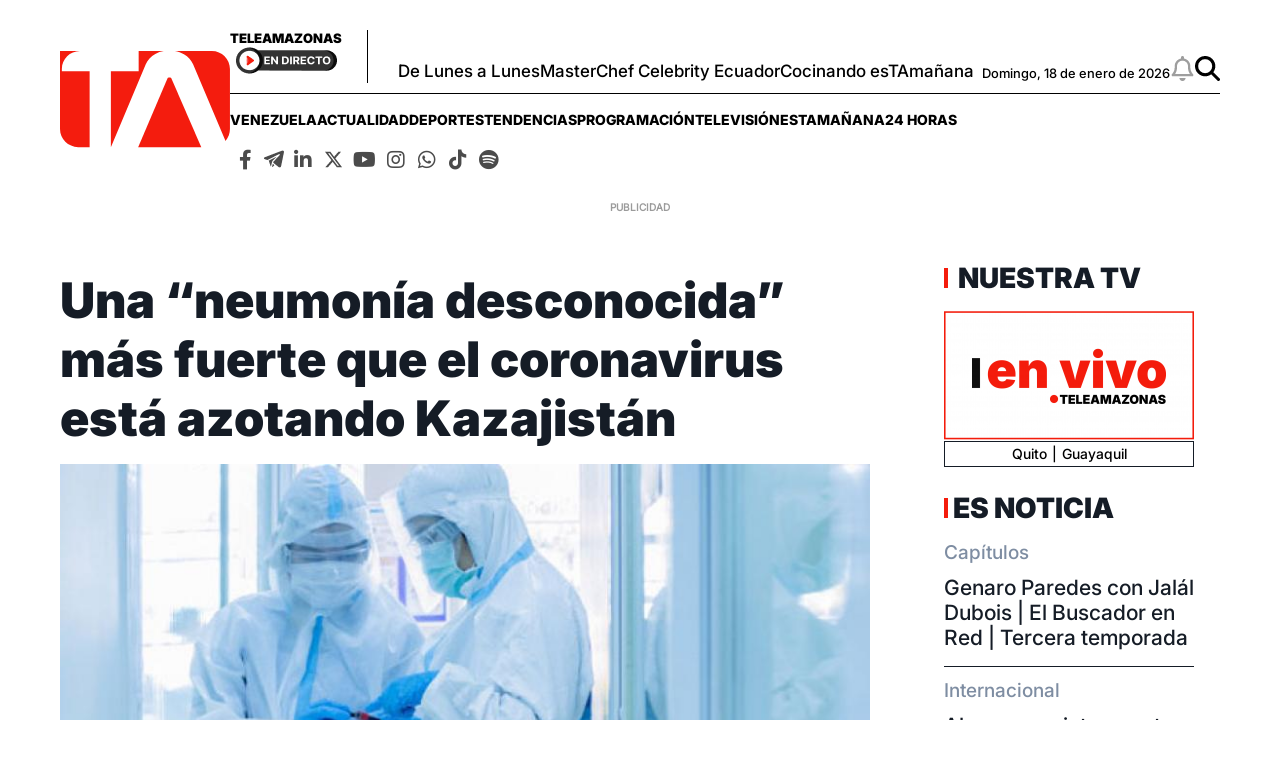

--- FILE ---
content_type: text/html; charset=UTF-8
request_url: https://www.teleamazonas.com/una-neumonia-desconocida-mas-fuerte-que-el-coronavirus-esta-azotando-kazajstan/
body_size: 46603
content:
<!DOCTYPE html>
<html>
    <head>
        <meta http-equiv="Content-Type" content="text/html; charset=utf-8" />
                    <meta name="viewport" content="width=device-width,user-scalable=yes" />
                                    

                            <link rel="canonical" href="https://www.teleamazonas.com/una-neumonia-desconocida-mas-fuerte-que-el-coronavirus-esta-azotando-kazajstan/" />
<title>Una “neumonía desconocida” más fuerte que el coronavirus está azotando Kazajistán</title>
<meta name="description" content="Kazajistán rechazó hoy la advertencia emitida por la embajada de China en Kazajistán sobre una supuesta 'neumonía desconocida' en el país"/>
<meta name="keywords" content="neumonía, desconocida, más, fuerte, coronavirus"/>
<meta property="fb:app_id" content="321736354530341"/>
<meta property="og:title" content="Una “neumonía desconocida” más fuerte que el coronavirus está azotando Kazajistán"/>
<meta property="og:type" content="article"/>
<meta property="og:image" content="https://imagenes.teleamazonas.com/files/og_thumbnail/uploads/2025/05/13/68232eabe4464.jpeg"/>
<meta property="og:image:url" content="https://imagenes.teleamazonas.com/files/og_thumbnail/uploads/2025/05/13/68232eabe4464.jpeg"/>
<meta property="og:image:type" content="image/jpeg"/>
<meta property="og:image:width" content=1200/>
<meta property="og:image:height" content=675/>
<meta property="og:url" content="https://www.teleamazonas.com/una-neumonia-desconocida-mas-fuerte-que-el-coronavirus-esta-azotando-kazajstan/"/>
<meta property="og:site_name" content="Teleamazonas"/>
<meta property="og:locale" content="es_ES"/>
<meta property="og:description" content="Kazajistán rechazó hoy la advertencia emitida por la embajada de China en Kazajistán sobre una supuesta 'neumonía desconocida' en el país"/>
<meta property="article:tag" content="neumonía, desconocida, más, fuerte, coronavirus"/>
<meta property="article:section" content="Noticias"/>
<meta property="article:published_time" content="2020-07-10T10:30:50-05:00"/>
<meta property="article:modified_time" content="2020-07-10T10:30:50-05:00"/>
<meta name="twitter:card" content="summary_large_image"/>
<meta name="twitter:site" content="Teleamazonas"/>
<meta name="twitter:title" content="Una “neumonía desconocida” más fuerte que el coronavirus está azotando Kazajistán"/>
<meta name="twitter:image" content="https://imagenes.teleamazonas.com/files/og_thumbnail/uploads/2025/05/13/68232eabe4464.jpeg"/>
<meta name="twitter:image:width" content=1200/>
<meta name="twitter:image:height" content=675/>
<meta name="twitter:description" content="Kazajistán rechazó hoy la advertencia emitida por la embajada de China en Kazajistán sobre una supuesta 'neumonía desconocida' en el país"/>
<meta name="robots" content="index, follow, max-snippet:-1,max-image-preview:large,max-video-preview:-1"/>



                    

    <link rel="stylesheet" type="text/css" href="https://www.teleamazonas.com/assets/screen.ad06d9bfd131704e2926.css?1757449253"/>

                        <script type="application/ld+json">{"@type":"NewsArticle","@context":"https:\/\/schema.org","headline":"Una \u201cneumon\u00eda desconocida\u201d m\u00e1s fuerte que el coronavirus est\u00e1 azotando Kazajist\u00e1n","alternativeHeadline":"","datePublished":"2020-07-10T10:30:50-0500","dateModified":"2020-07-10T10:30:50-0500","publisher":{"@type":"NewsMediaOrganization","name":"Teleamazonas","url":"https:\/\/www.teleamazonas.com\/","sameAs":["https:\/\/www.facebook.com\/TeleamazonasEcuador","https:\/\/x.com\/teleamazonasec","https:\/\/www.tiktok.com\/@teleamazonasec","https:\/\/www.instagram.com\/teleamazonasec","https:\/\/www.linkedin.com\/company\/teleamazonas\/","https:\/\/t.me\/teleamazonascanal","https:\/\/open.spotify.com\/user\/31jlmbtpye5eiv2ybnv6yhla7mte"],"logo":{"@type":"ImageObject","@id":"#logoImage","url":"\/images\/logo-teleamazonas-horizontal.png","height":488,"width":868}},"description":"Kazajist\u00e1n rechaz\u00f3 hoy la advertencia emitida por la embajada de China en Kazajist\u00e1n sobre una supuesta \"neumon\u00eda desconocida\" en el pa\u00eds con una tasa de letalidad \"mucho m\u00e1s alta\" que la que causa la COVID-19, informaci\u00f3n que recogieron varios medios chinos y que el Gobierno kazajo calific\u00f3 de \"falsa\".","keywords":"neumon\u00eda, desconocida, m\u00e1s, fuerte, coronavirus","articleSection":"Noticias","articleBody":"Kazajist\u00e1n rechaz\u00f3 hoy la advertencia emitida por la embajada de China en Kazajist\u00e1n sobre una supuesta \"neumon\u00eda desconocida\" en el pa\u00eds con una tasa de letalidad \"mucho m\u00e1s alta\" que la que causa la COVID-19, informaci\u00f3n que recogieron varios medios chinos y que el Gobierno kazajo calific\u00f3 de \"falsa\". \"El Ministerio de Salud de la Rep\u00fablica de Kazajist\u00e1n oficialmente declara que esta informaci\u00f3n no se ajusta a la realidad\", se\u00f1al\u00f3 en un comunicado. Adem\u00e1s, public\u00f3 una imagen con el sello de \"noticia falsa\" encima de una de las informaciones publicadas al respecto. Seg\u00fan medios chinos como Global Times, South China Morning Post o CGTN, la embajada china en Kazajist\u00e1n indic\u00f3 el jueves en la plataforma WeChat, citando informaciones de medios kazajos, que desde mediados de junio la incidencia de neumon\u00eda en las ciudades de Atirau, Aktob\u00e9 y Shymkent ha aumentado \"significativamente\". En su mensaje a los ciudadanos chinos que viven en el pa\u00eds centroasi\u00e1tico afirma que hasta ahora casi 500 personas han sido infectadas. M\u00e1s de 30 se encuentran \"gravemente enfermas\". La embajada china sostiene, adem\u00e1s, que en la primera mitad del a\u00f1o la neumon\u00eda caus\u00f3 1.772 muertes. Solo en junio murieron 628 personas, incluidos ciudadanos chinos. Kazajist\u00e1n y China comparten una frontera de 1.460 kil\u00f3metros. \"La tasa de letalidad de la enfermedad es mucho m\u00e1s alta que la que causa el nuevo coronavirus\", indica la legaci\u00f3n, que sostiene que el Ministerio de Salud de Kazajist\u00e1n y otras instituciones est\u00e1n efectuando un \"estudio comparativo sobre el virus de la neumon\u00eda, pero a\u00fan tienen que identificarlo\". El Ministerio de Salud de Kazajist\u00e1n se\u00f1al\u00f3 en su comunicado que sus recuentos de casos de neumon\u00eda de origen bacteriana, f\u00fangica y viral, que tambi\u00e9n incluyen neumon\u00edas virales de \"organismos no especificados\", se ajustan a las directrices de la Organizaci\u00f3n Mundial de la Salud (OMS). \"Es importante se\u00f1alar que la OMS introdujo c\u00f3digos de neumon\u00eda en la Clasificaci\u00f3n Internacional de Enfermedades - CIE 10, en los casos en que la COVID-19 es diagnosticada cl\u00ednica o epidemiol\u00f3gicamente. Por ejemplo con las opacidades en vidrio esmerilado en los pulmones afectados, pero no confirmada en laboratorio\", sostiene el Gobierno kazajo. \"Kazajist\u00e1n, como otros pa\u00edses, mantiene un recuento y una vigilancia de este tipo de neumon\u00edas, a fin de tomar decisiones oportunas dirigidas a estabilizar la incidencia y prevalencia de la COVID-19\", a\u00f1adi\u00f3 el ministerio. El pa\u00eds centroasi\u00e1tico registr\u00f3 en las \u00faltimas 24 horas 1.726 nuevos casos de coronavirus, hasta sumar 54.747. Por la COVID-19 han fallecido 264 personas hasta el momento en Kazajist\u00e1n. EFE Mire tambi\u00e9n  ","mainEntityOfPage":{"@type":"WebPage","@id":"https:\/\/www.teleamazonas.com\/una-neumonia-desconocida-mas-fuerte-que-el-coronavirus-esta-azotando-kazajstan\/"},"author":{"@type":"Person","name":"Redaccion Teleamazonas.com","url":"https:\/\/www.teleamazonas.com\/opinion\/"},"image":[{"@type":"ImageObject","url":"https:\/\/imagenes.teleamazonas.com\/files\/og_thumbnail\/uploads\/2025\/05\/13\/68232eabe4464.jpeg","width":"488","height":"868","publisher":{"@type":"NewsMediaOrganization","name":"Teleamazonas"}}],"video":[],"audio":[]}</script>
            <script type="application/ld+json">{"@context":"https:\/\/schema.org","@type":"BreadcrumbList","itemListElement":[{"@type":"ListItem","position":1,"name":"Inicio","item":"https:\/\/www.teleamazonas.com"},{"@type":"ListItem","position":2,"name":"Una-neumonia-desconocida-mas-fuerte-que-el-coronavirus-esta-azotando-kazajstan","item":"https:\/\/www.teleamazonas.com\/una-neumonia-desconocida-mas-fuerte-que-el-coronavirus-esta-azotando-kazajstan"}]}</script>
            <script type="application/ld+json">{"@context":"https:\/\/schema.org","@type":"NewsMediaOrganization","name":"Teleamazonas","url":"https:\/\/www.teleamazonas.com\/","sameAs":["https:\/\/www.facebook.com\/TeleamazonasEcuador","https:\/\/x.com\/teleamazonasec","https:\/\/www.tiktok.com\/@teleamazonasec","https:\/\/www.instagram.com\/teleamazonasec","https:\/\/www.linkedin.com\/company\/teleamazonas\/","https:\/\/t.me\/teleamazonascanal","https:\/\/open.spotify.com\/user\/31jlmbtpye5eiv2ybnv6yhla7mte"],"logo":{"@type":"ImageObject","@id":"#logoImage","url":"https:\/\/www.teleamazonas.com\/images\/logo-teleamazonas-horizontal.png","height":488,"width":868}}</script>
            <script type="application/ld+json">[]</script>
            <script type="application/ld+json">[]</script>
        <script type="text/javascript" src="https://www.teleamazonas.com/assets/article.bundle.js?1757449253" defer></script>


            <!---- Inicio de Publicidades ---->

<script type='text/javascript'>      //Captura variables para DFP desde la url
    var getQueryString = function ( field, url ) {
        var href = url ? url : window.location.href;
        var reg = new RegExp( '[?&]' + field + '=([^&#]*)', 'i' );
        var string = reg.exec(href);
        return string ? string[1] : null;
        };
    dfp_demo = getQueryString("demo");
</script>

<!-- Start GPT Tag -->
<script async src='https://securepubads.g.doubleclick.net/tag/js/gpt.js'></script>

<script>
        var gptadslots=[]; var googletag = googletag || {}; googletag.cmd = googletag.cmd || [];
</script>
<script type='text/javascript'>
    window.googletag = window.googletag || {cmd: []};
    googletag.cmd.push(function() {
        
        //required variable for refresh
        var REFRESH_KEY = "refresh";
        var REFRESH_VALUE = "true";//Start refresh
        var SECONDS_TO_WAIT_AFTER_VIEWABILITY = 30; // 30 seconds
        googletag.pubads().addEventListener("impressionViewable", function (event) {
            var slot = event.slot;
            if (slot.getTargeting(REFRESH_KEY).indexOf(REFRESH_VALUE) > -1) {
                setTimeout(function () {
                    if (slot.getTargeting("refreshed_slot")) {
                        slot.setTargeting("refreshed_slot", "true");
                        }
                    googletag.pubads().refresh([slot]);
                }, SECONDS_TO_WAIT_AFTER_VIEWABILITY * 1000);
            }
        });
//End refresh

        googletag.defineOutOfPageSlot('/21696216014/Teleamazonas_Web-ITT',googletag.enums.OutOfPageFormat.INTERSTITIAL).addService(googletag.pubads());
        
        googletag.defineOutOfPageSlot('/21696216014/Teleamazonas_Bottom_Anchor',googletag.enums.OutOfPageFormat.BOTTOM_ANCHOR).addService(googletag.pubads());

//googletag.pubads().setTargeting('Demo',dfp_demo);
        googletag.pubads().setTargeting('Seccion','Portada');
        googletag.pubads().setTargeting('Subseccion','');
        googletag.pubads().setTargeting('Tipo','');
        googletag.pubads().setTargeting('Id','');
        googletag.pubads().setCentering(true);
        googletag.pubads().enableSingleRequest();
        googletag.pubads().collapseEmptyDivs();
        googletag.enableServices();
        });
    </script>

<!---- Fin de Publicidades ---->
                                        <link rel="shortcut icon" href="https://www.teleamazonas.com/favicon.ico?1757449253" />
                                 
<script>
    document.addEventListener('copy', function(event) {
        // Prevent the default copy action
        event.preventDefault();
        const selection = document.getSelection().toString();
        const customMessage = "\nContenido publicado en TELEAMAZONAS.COM. Para hacer uso del mismo, cita la fuente y haz un enlace a la nota original ";
      	const urlCopy = window.location.href;

        // Combine the selected text with the custom message
        const modifiedText = selection + customMessage + urlCopy;

        // Set the modified text to the clipboard
        if (event.clipboardData) {
            event.clipboardData.setData('text/plain', modifiedText);
        } else if (window.clipboardData) {
            // For older browsers (IE)
            window.clipboardData.setData('Text', modifiedText);
        }
    });
</script>
<!-- Google Tag Manager -->
<script>(function(w,d,s,l,i){w[l]=w[l]||[];w[l].push({'gtm.start':
new Date().getTime(),event:'gtm.js'});var f=d.getElementsByTagName(s)[0],
j=d.createElement(s),dl=l!='dataLayer'?'&l='+l:'';j.async=true;j.src=
'https://www.googletagmanager.com/gtm.js?id='+i+dl;f.parentNode.insertBefore(j,f);
})(window,document,'script','dataLayer','GTM-58FTCQX');</script>
<!-- End Google Tag Manager -->

<!-- Google tag (gtag.js) -->
<script async src="https://www.googletagmanager.com/gtag/js?id=AW-945957195"></script>
<script>
  window.dataLayer = window.dataLayer || [];
  function gtag(){dataLayer.push(arguments);}
  gtag('js', new Date());

  gtag('config', 'AW-945957195');
</script>

<!-- Event snippet for Website traffic conversion page -->
<script>
  gtag('event', 'conversion', {'send_to': 'AW-945957195/O8ANCOn56sQDEMvSiMMD'});
</script>





     </head>
    <body     
    class="article-page"
>
        
    <div id="main-container" class="main-container">

            <!-- Google Tag Manager (noscript) -->
<noscript><iframe src="https://www.googletagmanager.com/ns.html?id=GTM-58FTCQX"
height="0" width="0" style="display:none;visibility:hidden"></iframe></noscript>
<!-- End Google Tag Manager (noscript) -->
    <div class="o-modal o-modal__article" id="popupNotificaciones">
    <div class="o-modal__content">
        <p>
            Suscríbete a nuestras notificaciones para recibir las últimas noticias y actualizaciones.
        </p>
    </div>
    <div class="o-modal__actions">
        <a href="#?" class="u-btn u-btn--secondary">No, gracias</a>
        <a href="#!" class="u-btn u-btn--primary">Suscribirse</a>
    </div>
</div>
<div class="o-modal o-modal__article" id="msjNotificaciones">
    <div class="o-modal__content">
        <p>Debes habilitar las notificaciones en tu dispositivo para suscribirte a las últimas noticias.</p>
    </div>
    <div class="o-modal__actions">
        <a href="#!" class="u-btn u-btn--primary">Cerrar</a>
    </div>
</div>
    <header class="c-header" id="c-header">
    <div class="o-container">
        <!--brand.html-->
            <div class="c-header__brand">
        <a href="https://www.teleamazonas.com/" title="Teleamazonas">
            <svg width="171" height="97" viewBox="0 0 171 97" fill="none" xmlns="http://www.w3.org/2000/svg">
      <path fill-rule="evenodd" clip-rule="evenodd" d="M1.85333 17.9747C1.88267 8.06132 10 0.044 20.0307 0H0V78.1226C0 88.076 8.17201 96.1613 18.252 96.1613H29.7987V20.2987H1.85333V17.9747Z" fill="#F41C0E"/>
      <path fill-rule="evenodd" clip-rule="evenodd" d="M95.872 2.8973C98.4974 1.5013 101.343 0.533333 104.375 0H79.124V20.2987H51.1733V96.1467L86.2734 13.3746C88.1947 9.01997 91.268 5.47863 95.872 2.8973Z" fill="#F41C0E"/>
      <path fill-rule="evenodd" clip-rule="evenodd" d="M152.684 0H115.655C118.905 0.582667 121.937 1.66132 124.66 3.22266C129.077 5.80132 132.145 9.18263 133.877 13.3746L166.512 89.892C169.276 86.7386 170.948 82.62 170.948 78.1226V18.0293C170.948 8.0653 162.769 0 152.684 0Z" fill="#F41C0E"/>
      <path fill-rule="evenodd" clip-rule="evenodd" d="M142.124 96.1613H78.604L107.969 27.7053C108.351 26.9039 108.921 26.5759 110.084 26.5759C111.227 26.5759 111.812 26.9039 112.193 27.7053L142.124 96.1613Z" fill="#F41C0E"/>
</svg>            <span class="sr-only">Teleamazonas</span>
        </a>
    </div>
        <div class="c-header__content">
             <!--aside.html-->
            <div class="c-header__aside">
                <div class="o-container">
                    <!--btn.html-->
                    <div class="c-header__nav-menu">
                        <button class="c-header__nav-btn c-header__nav-btn--open" data-type="menu" aria-label="Menu">
                            <div class="hamburger-box">
                                <div class="hamburger-inner"></div>
                            </div>
                            <span class="sr-only">Menú</span>
                        </button>
                    </div>
                    <!--End btn.html-->
                    <div class="c-header__aside__container">
                        <div class="c-header__aside__title">
                            <span>Teleamazonas</span>
                            <a  href="https://www.teleamazonas.com/teleamazonas-en-vivo/" >
                            <img loading="lazy" src="https://www.teleamazonas.com/images/live.png?1757449253" width="101" height="27" alt="En directo">
                        </a>
                        </div>
                                                    <ul class="c-header__aside__list"><li class="c-header__aside__item"><a class="c-header__aside__link" href="https://www.teleamazonas.com/programacion/de-lunes-a-lunes/" title="https://www.teleamazonas.com/programacion/de-lunes-a-lunes/" rel>De Lunes a Lunes</a></li><li class="c-header__aside__item"><a class="c-header__aside__link" href="/programacion/masterchef/">MasterChef Celebrity Ecuador</a></li><li class="c-header__aside__item"><a class="c-header__aside__link" href="https://www.teleamazonas.com/etiqueta/cocinando-estamanana/" rel>Cocinando esTAmañana</a></li></ul>
                                            </div>
                    <div class="c-header__options">
                        <!--date.html-->
                                                <div class="c-header__date">
            <time datetime="Domingo, 18 de enero de 2026">
        Domingo, 18 de enero de 2026
    </time>
</div>
                                                <!--notifications__icon.html-->
                        <a class="c-header__notifications u-flex" id="bell" href="#?" data-status="disabled">
                            <svg xmlns="http://www.w3.org/2000/svg" viewBox="0 0 448 512" width="25" height="25">
                                <path d="M224 0c-17.7 0-32 14.3-32 32l0 19.2C119 66 64 130.6 64 208l0 25.4c0 45.4-15.5 89.5-43.8 124.9L5.3 377c-5.8 7.2-6.9 17.1-2.9 25.4S14.8 416 24 416l400 0c9.2 0 17.6-5.3 21.6-13.6s2.9-18.2-2.9-25.4l-14.9-18.6C399.5 322.9 384 278.8 384 233.4l0-25.4c0-77.4-55-142-128-156.8L256 32c0-17.7-14.3-32-32-32zm0 96c61.9 0 112 50.1 112 112l0 25.4c0 47.9 13.9 94.6 39.7 134.6L72.3 368C98.1 328 112 281.3 112 233.4l0-25.4c0-61.9 50.1-112 112-112zm64 352l-64 0-64 0c0 17 6.7 33.3 18.7 45.3s28.3 18.7 45.3 18.7s33.3-6.7 45.3-18.7s18.7-28.3 18.7-45.3z"/>
                            </svg>
                            <span class="sr-only">Notificaciones</span>
                        </a>

                        <!--search__icon.html-->
                        <a class="c-header__search u-flex" href="/buscador/">
                            <svg xmlns="http://www.w3.org/2000/svg" viewBox="0 0 512 512" width="25" height="25">
                                <path d="M416 208c0 45.9-14.9 88.3-40 122.7L502.6 457.4c12.5 12.5 12.5 32.8 0 45.3s-32.8 12.5-45.3 0L330.7 376c-34.4 25.2-76.8 40-122.7 40C93.1 416 0 322.9 0 208S93.1 0 208 0S416 93.1 416 208zM208 352a144 144 0 1 0 0-288 144 144 0 1 0 0 288z"/>
                            </svg>
                            <span class="sr-only">Buscar</span>
                        </a>
                    </div>
                </div>
            </div>
            <!--navbar.html-->
            <nav class="c-header__navbar"
                 itemscope="itemscope" role="navigation" itemtype="https://www.schema.org/SiteNavigationElement">
                                            <ul class="c-header__navbar__options"><li class="items" role="menuitem" itemprop="name" aria-haspopup="true"><a class="nav-links" itemprop="url" href="https://www.teleamazonas.com/etiqueta/venezuela/" rel>venezuela</a></li><li class="items" role="menuitem" itemprop="name" aria-haspopup="true"><a class="nav-links" itemprop="url" href="/actualidad/">Actualidad</a><ul class="c-header__navbar__options__dropdown-content"><li class="items" role="menuitem" itemprop="name"><a class="nav-links" itemprop="url" href="/actualidad/noticias/politica/">Política</a></li><li class="items" role="menuitem" itemprop="name"><a class="nav-links" itemprop="url" href="/actualidad/noticias/seguridad/">Seguridad</a></li><li class="items" role="menuitem" itemprop="name"><a class="nav-links" itemprop="url" href="/actualidad/noticias/judicial/">Judicial</a></li><li class="items" role="menuitem" itemprop="name"><a class="nav-links" itemprop="url" href="/actualidad/noticias/sociedad/">Sociedad</a></li><li class="items" role="menuitem" itemprop="name"><a class="nav-links" itemprop="url" href="/actualidad/noticias/economia/">Economía</a></li><li class="items" role="menuitem" itemprop="name"><a class="nav-links" itemprop="url" href="/actualidad/noticias/quito/">Quito</a></li><li class="items" role="menuitem" itemprop="name"><a class="nav-links" itemprop="url" href="/actualidad/noticias/ecuador/">Ecuador</a></li><li class="items" role="menuitem" itemprop="name"><a class="nav-links" itemprop="url" href="/actualidad/noticias/internacional/">Internacional</a></li></ul></li><li class="items" role="menuitem" itemprop="name" aria-haspopup="true"><a class="nav-links" itemprop="url" href="/deportes/">Deportes</a><ul class="c-header__navbar__options__dropdown-content"><li class="items" role="menuitem" itemprop="name"><a class="nav-links" itemprop="url" href="/deportes/futbol/">Fútbol</a></li><li class="items" role="menuitem" itemprop="name"><a class="nav-links" itemprop="url" href="/deportes/el-deporte-que-queremos/">#ElDeporteQueQueremos</a></li></ul></li><li class="items" role="menuitem" itemprop="name" aria-haspopup="true"><a class="nav-links" itemprop="url" href="/tendencias/">Tendencias</a><ul class="c-header__navbar__options__dropdown-content"><li class="items" role="menuitem" itemprop="name"><a class="nav-links" itemprop="url" href="/tendencias/entretenimiento/">Entretenimiento</a></li><li class="items" role="menuitem" itemprop="name"><a class="nav-links" itemprop="url" href="/tendencias/entretenimiento/tecnologia/">Tecnología</a></li></ul></li><li class="items" role="menuitem" itemprop="name" aria-haspopup="true"><a class="nav-links" itemprop="url" href="/programacion/">Programación</a><ul class="c-header__navbar__options__dropdown-content"><li class="items" role="menuitem" itemprop="name"><a class="nav-links" itemprop="url" href="/programacion#cont-program" title="Parrilla" rel>Parrilla</a></li></ul></li><li class="items" role="menuitem" itemprop="name" aria-haspopup="true"><a class="nav-links" itemprop="url">televisión</a><ul class="c-header__navbar__options__dropdown-content"><li class="items" role="menuitem" itemprop="name"><a class="nav-links" itemprop="url" href="/programacion/de-lunes-a-lunes/">De Lunes a Lunes</a></li><li class="items" role="menuitem" itemprop="name"><a class="nav-links" itemprop="url" href="/programacion/masterchef/">MasterChef Celebrity Ecuador</a></li><li class="items" role="menuitem" itemprop="name"><a class="nav-links" itemprop="url" href="/programacion/esta-manana/">esTAmañana</a></li><li class="items" role="menuitem" itemprop="name"><a class="nav-links" itemprop="url" href="/actualidad/24horas/">24 Horas</a></li><li class="items" role="menuitem" itemprop="name"><a class="nav-links" itemprop="url" href="/actualidad/reportajes-24horas/">Reportajes de 24 Horas</a></li><li class="items" role="menuitem" itemprop="name"><a class="nav-links" itemprop="url" href="/actualidad/hora25/">Hora 25</a></li><li class="items" role="menuitem" itemprop="name"><a class="nav-links" itemprop="url" href="/tendencias/dia-a-dia/">Día a Día</a></li><li class="items" role="menuitem" itemprop="name"><a class="nav-links" itemprop="url" href="/programacion/100-ecuatorianos-dicen/">100 Ecuatorianos Dicen</a></li><li class="items" role="menuitem" itemprop="name"><a class="nav-links" itemprop="url" href="/programacion/yo-me-llamo/">Yo Me Llamo</a></li><li class="items" role="menuitem" itemprop="name"><a class="nav-links" itemprop="url" href="/programacion/de-a-en-a/">De Año en Año</a></li><li class="items" role="menuitem" itemprop="name"><a class="nav-links" itemprop="url" href="/programacion/ahora-caigo/">Ahora Caigo</a></li><li class="items" role="menuitem" itemprop="name"><a class="nav-links" itemprop="url" href="/programacion/el-buscador/">El Buscador</a></li><li class="items" role="menuitem" itemprop="name"><a class="nav-links" itemprop="url" href="/programacion/el-after/">El After</a></li></ul></li><li class="items" role="menuitem" itemprop="name" aria-haspopup="true"><a class="nav-links" itemprop="url" href="/programacion/esta-manana/">esTAmañana</a></li><li class="items" role="menuitem" itemprop="name" aria-haspopup="true"><a class="nav-links" itemprop="url" href="/actualidad/24horas/">24 Horas</a><ul class="c-header__navbar__options__dropdown-content"><li class="items" role="menuitem" itemprop="name"><a class="nav-links" itemprop="url" href="/actualidad/24horas/quito/">24 Horas Quito</a></li><li class="items" role="menuitem" itemprop="name"><a class="nav-links" itemprop="url" href="/actualidad/24horas/guayaquil/">24 Horas Guayaquil</a></li></ul></li></ul>
                                         <!--socials-media.html-->
                    <nav class="c-navbar__social">
    <ul class="c-navbar__social__list">
        <li class="c-navbar__social__items">
            <a aria-current="page" href="http://www.facebook.com/TeleamazonasEcuador/" target="_blank" class="links">
                <i class="fab fa-facebook-f"></i>
            </a>
        </li>
        <li  class="c-navbar__social__items">
            <a aria-current="page" href="https://t.me/teleamazonascanal" target="_blank" class="links">
                <i class="icon-telegram">
                    <svg viewBox="0 0 377 318" xmlns="http://www.w3.org/2000/svg" style="width: 20px; height: 20px;">
                        <title>Telegram</title>
                        <path d="M376.011 31.4308C373.813 41.9175 371.557 52.3935 369.428 62.8948C356.811 125.097 344.224 187.305 331.624 249.512C328.837 263.269 326.023 277.021 323.251 290.781C317.892 317.369 294.316 325.763 273.056 308.637C241.177 282.957 209.392 257.159 177.313 231.731C172.664 228.045 171.356 224.965 173.217 219.335C174.635 215.053 176.291 211.397 179.423 208.083C217.451 167.84 255.372 127.496 293.32 87.1801C293.908 86.5575 294.515 85.9521 295.081 85.3121C299.221 80.6268 299.768 74.9868 296.516 70.5882C293.167 66.0575 287.424 64.9282 281.744 67.8095C270.097 73.7202 258.483 79.6908 246.855 85.6322C187.511 115.953 128.159 146.256 68.8532 176.648C66.4666 177.871 64.4172 177.987 61.9359 177.259C48.5906 173.336 35.1226 169.801 21.8799 165.564C16.7546 163.924 11.5652 161.48 7.35191 158.188C-1.81209 151.025 -1.98278 139.184 6.83189 131.557C10.5332 128.355 15.0599 125.737 19.6426 123.981C125.133 83.5561 230.673 43.2548 336.264 3.09216C341.073 1.26283 346.433 0.192146 351.571 0.064146C362.997 -0.218521 371.891 7.01882 374.929 18.0602C375.283 19.3402 375.649 20.6175 376.011 21.8962V31.4308Z"/>
                        <path d="M89.2 190.877C137.868 166.016 186.163 141.345 234.457 116.673C234.573 116.839 234.688 117.004 234.804 117.169C231.92 120.264 229.049 123.371 226.149 126.449C203.789 150.204 181.36 173.895 159.147 197.785C156.699 200.417 154.693 203.989 153.809 207.464C146.256 237.135 139.012 266.883 131.668 296.607C131.441 297.524 131.124 298.419 130.747 299.66C126.335 295.456 124.031 290.405 122.172 285.1C114.589 263.46 107.027 241.813 99.4533 220.169C96.0733 210.505 92.688 200.843 89.2 190.877Z"/>
                        <path d="M151.313 308.748C156.147 289.169 160.867 270.058 165.711 250.442C176.686 259.277 187.29 267.813 198.253 276.637C195.458 279.228 192.906 281.605 190.342 283.969C185.051 288.849 179.751 293.72 174.457 298.598C169.25 303.393 163.407 307.019 156.333 308.3C154.819 308.573 153.258 308.582 151.313 308.748Z"/>
                    </svg>
                </i>
            </a>
        </li>

        <li  class="c-navbar__social__items">
            <a aria-current="page" href="https://www.linkedin.com/company/teleamazonas" target="_blank" class="links">
                <i class="fab fa-linkedin-in"></i>
            </a>
        </li>
        <li  class="c-navbar__social__items">
            <a aria-current="page" href="https://x.com/teleamazonasec" target="_blank" class="links">
                <i class="icon-x-twitter">
                    <svg xmlns="http://www.w3.org/2000/svg" viewBox="0 0 512 512" style="width: 25px;height: 19px; margin-top: 5px;">
                        <title>X Twitter</title>
                        <path d="M389.2 48h70.6L305.6 224.2 487 464H345L233.7 318.6 106.5 464H35.8L200.7 275.5 26.8 48H172.4L272.9 180.9 389.2 48zM364.4 421.8h39.1L151.1 88h-42L364.4 421.8z"/>
                    </svg>
                </i>
            </a>
        </li>
        <li  class="c-navbar__social__items">
            <a aria-current="page" href="http://www.youtube.com/@TeleamazonasEcuadorOficial" target="_blank" class="links">
                <i class="fab fa-youtube"></i>
            </a>
        </li>
        <li  class="c-navbar__social__items">
            <a aria-current="page" href="https://www.instagram.com/teleamazonasec" target="_blank" class="links">
                <i class="fab fa-instagram"></i>
            </a>
        </li>
        <li  class="c-navbar__social__items">
            <a aria-current="page" href="http://www.whatsapp.com/channel/0029VaY0BlrCHDyuGMS9cy3N" target="_blank" class="links">
                <i class="fab fa-whatsapp"></i>
            </a>
        </li>
        <li  class="c-navbar__social__items">
            <a aria-current="page" href="https://www.tiktok.com/@teleamazonasec" target="_blank" class="links">
                <i class="fab fa-tiktok"></i>
            </a>
        </li>
        <li  class="c-navbar__social__items">
            <a aria-current="page" href="https://open.spotify.com/user/31jlmbtpye5eiv2ybnv6yhla7mte?si=8d806d71d1c140ce&nd=1&dlsi=943fe9840dbb4834" target="_blank" class="links">
                <i class="fab fa-spotify"></i>
            </a>
        </li>






    </ul>
</nav>
            </nav>
        </div>
    </div>
    <!--sidebar-left.html-->
    <div id="sideBarTeleamazonas" class="c-sidenav">
        <a href="javascript:void(0)" class="c-header__nav-btn--close">&times;</a>
        <div class="c-sidenav__menu">
            <nav class="c-navbar__social">
    <ul class="c-navbar__social__list">
        <li class="c-navbar__social__items">
            <a aria-current="page" href="http://www.facebook.com/TeleamazonasEcuador/" target="_blank" class="links">
                <i class="fab fa-facebook-f"></i>
            </a>
        </li>
        <li  class="c-navbar__social__items">
            <a aria-current="page" href="https://t.me/teleamazonascanal" target="_blank" class="links">
                <i class="icon-telegram">
                    <svg viewBox="0 0 377 318" xmlns="http://www.w3.org/2000/svg" style="width: 20px; height: 20px;">
                        <title>Telegram</title>
                        <path d="M376.011 31.4308C373.813 41.9175 371.557 52.3935 369.428 62.8948C356.811 125.097 344.224 187.305 331.624 249.512C328.837 263.269 326.023 277.021 323.251 290.781C317.892 317.369 294.316 325.763 273.056 308.637C241.177 282.957 209.392 257.159 177.313 231.731C172.664 228.045 171.356 224.965 173.217 219.335C174.635 215.053 176.291 211.397 179.423 208.083C217.451 167.84 255.372 127.496 293.32 87.1801C293.908 86.5575 294.515 85.9521 295.081 85.3121C299.221 80.6268 299.768 74.9868 296.516 70.5882C293.167 66.0575 287.424 64.9282 281.744 67.8095C270.097 73.7202 258.483 79.6908 246.855 85.6322C187.511 115.953 128.159 146.256 68.8532 176.648C66.4666 177.871 64.4172 177.987 61.9359 177.259C48.5906 173.336 35.1226 169.801 21.8799 165.564C16.7546 163.924 11.5652 161.48 7.35191 158.188C-1.81209 151.025 -1.98278 139.184 6.83189 131.557C10.5332 128.355 15.0599 125.737 19.6426 123.981C125.133 83.5561 230.673 43.2548 336.264 3.09216C341.073 1.26283 346.433 0.192146 351.571 0.064146C362.997 -0.218521 371.891 7.01882 374.929 18.0602C375.283 19.3402 375.649 20.6175 376.011 21.8962V31.4308Z"/>
                        <path d="M89.2 190.877C137.868 166.016 186.163 141.345 234.457 116.673C234.573 116.839 234.688 117.004 234.804 117.169C231.92 120.264 229.049 123.371 226.149 126.449C203.789 150.204 181.36 173.895 159.147 197.785C156.699 200.417 154.693 203.989 153.809 207.464C146.256 237.135 139.012 266.883 131.668 296.607C131.441 297.524 131.124 298.419 130.747 299.66C126.335 295.456 124.031 290.405 122.172 285.1C114.589 263.46 107.027 241.813 99.4533 220.169C96.0733 210.505 92.688 200.843 89.2 190.877Z"/>
                        <path d="M151.313 308.748C156.147 289.169 160.867 270.058 165.711 250.442C176.686 259.277 187.29 267.813 198.253 276.637C195.458 279.228 192.906 281.605 190.342 283.969C185.051 288.849 179.751 293.72 174.457 298.598C169.25 303.393 163.407 307.019 156.333 308.3C154.819 308.573 153.258 308.582 151.313 308.748Z"/>
                    </svg>
                </i>
            </a>
        </li>

        <li  class="c-navbar__social__items">
            <a aria-current="page" href="https://www.linkedin.com/company/teleamazonas" target="_blank" class="links">
                <i class="fab fa-linkedin-in"></i>
            </a>
        </li>
        <li  class="c-navbar__social__items">
            <a aria-current="page" href="https://x.com/teleamazonasec" target="_blank" class="links">
                <i class="icon-x-twitter">
                    <svg xmlns="http://www.w3.org/2000/svg" viewBox="0 0 512 512" style="width: 25px;height: 19px; margin-top: 5px;">
                        <title>X Twitter</title>
                        <path d="M389.2 48h70.6L305.6 224.2 487 464H345L233.7 318.6 106.5 464H35.8L200.7 275.5 26.8 48H172.4L272.9 180.9 389.2 48zM364.4 421.8h39.1L151.1 88h-42L364.4 421.8z"/>
                    </svg>
                </i>
            </a>
        </li>
        <li  class="c-navbar__social__items">
            <a aria-current="page" href="http://www.youtube.com/@TeleamazonasEcuadorOficial" target="_blank" class="links">
                <i class="fab fa-youtube"></i>
            </a>
        </li>
        <li  class="c-navbar__social__items">
            <a aria-current="page" href="https://www.instagram.com/teleamazonasec" target="_blank" class="links">
                <i class="fab fa-instagram"></i>
            </a>
        </li>
        <li  class="c-navbar__social__items">
            <a aria-current="page" href="http://www.whatsapp.com/channel/0029VaY0BlrCHDyuGMS9cy3N" target="_blank" class="links">
                <i class="fab fa-whatsapp"></i>
            </a>
        </li>
        <li  class="c-navbar__social__items">
            <a aria-current="page" href="https://www.tiktok.com/@teleamazonasec" target="_blank" class="links">
                <i class="fab fa-tiktok"></i>
            </a>
        </li>
        <li  class="c-navbar__social__items">
            <a aria-current="page" href="https://open.spotify.com/user/31jlmbtpye5eiv2ybnv6yhla7mte?si=8d806d71d1c140ce&nd=1&dlsi=943fe9840dbb4834" target="_blank" class="links">
                <i class="fab fa-spotify"></i>
            </a>
        </li>






    </ul>
</nav>
            <nav class="c-menumobile">
                                        <ul class="c-menumobile__list" itemscope="" itemtype="https://www.schema.org/SiteNavigationElement" role="navigation"><li class="items" role="menuitem" aria-haspopup="true" itemprop="name"><a class="nav-links nav-links--submenu" itemprop="url" href="/actualidad/">Actualidad</a><span class="submenus-arrow"></span><div class="panel"><ul class="c-menumobile__submenu"><li class="items"><a class="nav-links" itemprop="url" href="/actualidad/noticias/politica/">Política</a></li><li class="items"><a class="nav-links" itemprop="url" href="/actualidad/noticias/seguridad/">Seguridad</a></li><li class="items"><a class="nav-links" itemprop="url" href="/actualidad/noticias/judicial/">Judicial</a></li><li class="items"><a class="nav-links" itemprop="url" href="/actualidad/noticias/sociedad/">Sociedad</a></li><li class="items"><a class="nav-links" itemprop="url" href="/actualidad/noticias/economia/">Economía</a></li><li class="items"><a class="nav-links" itemprop="url" href="/actualidad/noticias/quito/">Quito</a></li><li class="items"><a class="nav-links" itemprop="url" href="/actualidad/noticias/ecuador/">Ecuador</a></li><li class="items"><a class="nav-links" itemprop="url" href="/actualidad/te-puede-interesar/">Te puede interesar</a></li><li class="items"><a class="nav-links" itemprop="url" href="/actualidad/noticias/internacional/">Internacional</a></li></ul></div></li><li class="items" role="menuitem" aria-haspopup="true" itemprop="name"><a class="nav-links nav-links--submenu" itemprop="url" href="/deportes/">Deportes</a><span class="submenus-arrow"></span><div class="panel"><ul class="c-menumobile__submenu"><li class="items"><a class="nav-links" itemprop="url" href="/deportes/futbol/">Fútbol</a></li><li class="items"><a class="nav-links" itemprop="url" href="/deportes/otros-deportes/">Otros deportes</a></li></ul></div></li><li class="items" role="menuitem" aria-haspopup="true" itemprop="name"><a class="nav-links nav-links--submenu" itemprop="url" href="/tendencias/">Tendencias</a><span class="submenus-arrow"></span><div class="panel"><ul class="c-menumobile__submenu"><li class="items"><a class="nav-links" itemprop="url" href="/tendencias/entretenimiento/tecnologia/">Tecnología</a></li><li class="items"><a class="nav-links" itemprop="url" href="/tendencias/entretenimiento/">Entretenimiento</a></li></ul></div></li><li class="items" role="menuitem" aria-haspopup="true" itemprop="name"><a class="nav-links nav-links--submenu" itemprop="url" href="/programacion/masterchef/">MasterChef Celebrity Ecuador</a><span class="submenus-arrow"></span><div class="panel"></div></li><li class="items" role="menuitem" aria-haspopup="true" itemprop="name"><a class="nav-links nav-links--submenu" itemprop="url" href="/programacion/">Programación</a><span class="submenus-arrow"></span><div class="panel"><ul class="c-menumobile__submenu"><li class="items"><a class="nav-links" itemprop="url" href="/programacion/#cont-program" title="Parrilla" rel>Parrilla</a></li></ul></div></li><li class="items" role="menuitem" aria-haspopup="true" itemprop="name"><a class="nav-links nav-links--submenu" itemprop="url">televisión</a><span class="submenus-arrow"></span><div class="panel"><ul class="c-menumobile__submenu"><li class="items"><a class="nav-links" itemprop="url" href="/programacion/masterchef/">MasterChef Celebrity Ecuador</a></li><li class="items"><a class="nav-links" itemprop="url" href="/programacion/esta-manana/">esTAmañana</a></li><li class="items"><a class="nav-links" itemprop="url" href="/actualidad/24horas/">24 Horas</a></li><li class="items"><a class="nav-links" itemprop="url" href="/actualidad/reportajes-24horas/">Reportajes de 24 Horas</a></li><li class="items"><a class="nav-links" itemprop="url" href="/programacion/de-lunes-a-lunes/">De Lunes a Lunes</a></li><li class="items"><a class="nav-links" itemprop="url" href="/tendencias/dia-a-dia/">Día a Día</a></li><li class="items"><a class="nav-links" itemprop="url" href="/programacion/100-ecuatorianos-dicen/">100 Ecuatorianos Dicen</a></li><li class="items"><a class="nav-links" itemprop="url" href="/programacion/de-a-en-a/">De Año en Año</a></li><li class="items"><a class="nav-links" itemprop="url" href="/programacion/ahora-caigo/">Ahora Caigo</a></li><li class="items"><a class="nav-links" itemprop="url" href="/programacion/el-buscador/">El Buscador</a></li><li class="items"><a class="nav-links" itemprop="url" href="/programacion/el-after/">El After</a></li></ul></div></li><li class="items" role="menuitem" aria-haspopup="true" itemprop="name"><a class="nav-links nav-links--submenu" itemprop="url" href="https://www.teleamazonas.com/programacion/esta-manana/capitulos/" title="esTAmañana" rel>esTAmañana</a><span class="submenus-arrow"></span><div class="panel"><ul class="c-menumobile__submenu"><li class="items"><a class="nav-links" itemprop="url" href="https://www.teleamazonas.com/etiqueta/cocinando-estamanana/" title="Cocinando esTAmañana" rel>Cocinando esTAmañana</a></li></ul></div></li><li class="items" role="menuitem" aria-haspopup="true" itemprop="name"><a class="nav-links nav-links--submenu" itemprop="url" href="/actualidad/24horas/">24 Horas</a><span class="submenus-arrow"></span><div class="panel"></div></li><li class="items" role="menuitem" aria-haspopup="true" itemprop="name"><a class="nav-links nav-links--submenu" itemprop="url" href="https://www.teleamazonas.com/teleamazonas-en-vivo/" title="Teleamazonas En Vivo" rel>EN DIRECTO</a><span class="submenus-arrow"></span><div class="panel"></div></li></ul>
                            </nav>
        </div>
    </div>
  </header>
<div data-label="Publicidad" class="u-flex c-add"><div class="ad-unit c-add c-add-header_ad" id="header_ad"><div>
      <script type="text/javascript">
       if ("googletag" in window && googletag.cmd && googletag.cmd.push) {
                    googletag.cmd.push(function () {
                        var sizeMapping = googletag.sizeMapping().addSize([992, 0], [[728,90],[970,90],[970,250]]).addSize([768, 0], [[728,250],[728,180],[728,90]]).addSize([320, 0], [[320,100],[320,50]]).addSize([0, 0], [[300,50],[300,100],[320,50],[320,100]]).build();
                        const slot = googletag.defineSlot("/21696216014/teleamazonas/header", [[728,90],[970,90],[970,250],[728,250],[728,180],[320,100],[320,50],[300,50],[300,100]], "header_ad")
                            .defineSizeMapping(sizeMapping)
                            .addService(googletag.pubads());

                        googletag.enableServices();
                        googletag.display("header_ad");
                    });
                }
      </script>
    </div></div></div>


        <div class="page-content">
                            
    <main><section class="o-section"><div class="o-container"><article class="c-detail"><div class="c-detail__content"><div class="u-column"><div class="c-detail__title"><div class="c-detail__title__label"></div><h1 class="c-detail__title__h1">Una “neumonía desconocida” más fuerte que el coronavirus está azotando Kazajistán</h1></div><div class="c-detail__media"><div class="content-media"><div class="media-image-or-video media-container"><figure itemscope itemtype="http://schema.org/ImageObject" class="image-container"><picture><source media="(min-width: 992px)" width="832" height="468" srcset="https://imagenes.teleamazonas.com/files/main_image_832_468/uploads/2025/05/13/68232eabe4464.jpeg"><source media="(min-width: 480px)" width="640" height="360" srcset="https://imagenes.teleamazonas.com/files/image_640_360/uploads/2025/05/13/68232eabe4464.jpeg"><img loading="lazy" class="u-img-fluid" alt width="448" height="252" src="https://imagenes.teleamazonas.com/files/main_image_448_252/uploads/2025/05/13/68232eabe4464.jpeg"></source></source></picture></figure></div><div class="c-detail__media__piefoto photo_item"></div></div></div><section class="c-detail__info"><div class="c-detail__author"><p>Autor</p><p>Redaccion Teleamazonas.com</p></div><div class="c-detail__share"><p>Compartir</p><nav class="c-navbar__social"><ul class="c-navbar__social__list shared-news"><li class="c-navbar__social__items"><a aria-current="page" href="https://twitter.com/intent/tweet?text=Una%20%E2%80%9Cneumon%C3%ADa%20desconocida%E2%80%9D%20m%C3%A1s%20fuerte%20que%20el%20coronavirus%20est%C3%A1%20azotando%20Kazajist%C3%A1n&url=https://www.teleamazonas.com/una-neumonia-desconocida-mas-fuerte-que-el-coronavirus-esta-azotando-kazajstan/" target="_blank" class="links"><i class="icon-x-twitter"><svg xmlns="http://www.w3.org/2000/svg" viewbox="0 0 512 512" style="width:25px;height:19px;margin-top:5px;"><title>X Twitter</title><path d="M389.2 48h70.6L305.6 224.2 487 464H345L233.7 318.6 106.5 464H35.8L200.7 275.5 26.8 48H172.4L272.9 180.9 389.2 48zM364.4 421.8h39.1L151.1 88h-42L364.4 421.8z"></path></svg></i></a></li><li class="c-navbar__social__items"><a aria-current="page" href="https://t.me/share/url?text=Una%20%E2%80%9Cneumon%C3%ADa%20desconocida%E2%80%9D%20m%C3%A1s%20fuerte%20que%20el%20coronavirus%20est%C3%A1%20azotando%20Kazajist%C3%A1n&url=https://www.teleamazonas.com/una-neumonia-desconocida-mas-fuerte-que-el-coronavirus-esta-azotando-kazajstan/" target="_blank" class="links"><i class="icon-telegram"><svg xmlns="http://www.w3.org/2000/svg" xmlns:xlink="http://www.w3.org/1999/xlink" viewbox="0 0 30 30" version="1.1" role="img" aria-labelledby="at-svg-telegram-10" style="width:25px;height:25px;"><title>Telegram</title><g><g fill-rule="evenodd"></g><path d="M15.02 20.814l9.31-12.48L9.554 17.24l1.92 6.42c.225.63.114.88.767.88l.344-5.22 2.436 1.494z" opacity=".6"></path><path d="M12.24 24.54c.504 0 .727-.234 1.008-.51l2.687-2.655-3.35-2.054-.344 5.22z" opacity=".3"></path><path d="M12.583 19.322l8.12 6.095c.926.52 1.595.25 1.826-.874l3.304-15.825c.338-1.378-.517-2.003-1.403-1.594L5.024 14.727c-1.325.54-1.317 1.29-.24 1.625l4.98 1.58 11.53-7.39c.543-.336 1.043-.156.633.214"></path></g></svg></i></a></li><li class="c-navbar__social__items"><a aria-current="page" href="https://www.facebook.com/sharer/sharer.php?u=https://www.teleamazonas.com/una-neumonia-desconocida-mas-fuerte-que-el-coronavirus-esta-azotando-kazajstan/" target="_blank" class="links"><i class="fab fa-facebook-f"></i></a></li><li class="c-navbar__social__items"><a aria-current="page" href="https://api.whatsapp.com/send?text=Una%20%E2%80%9Cneumon%C3%ADa%20desconocida%E2%80%9D%20m%C3%A1s%20fuerte%20que%20el%20coronavirus%20est%C3%A1%20azotando%20Kazajist%C3%A1n%20-%20https://www.teleamazonas.com/una-neumonia-desconocida-mas-fuerte-que-el-coronavirus-esta-azotando-kazajstan/" target="_blank" class="links"><i class="fab fa-whatsapp"></i></a></li></ul></nav></div><div class="c-detail__date"><div class="c-detail__date__container"><p>Actualizada:</p><p>10 jul 2020 - 10:30</p></div></div></section><div class="u-buttons__join-social-media-wp"><a href="https://www.whatsapp.com/channel/0029VaY0BlrCHDyuGMS9cy3N" class="u-btns btn-join-social-media" target="_blank"> Unirse a Whatsapp <svg class="icon-join-social-media" width="35" height="35" viewbox="0 0 1032 1032" fill="none" xmlns="http://www.w3.org/2000/svg"><path d="M91.0469 506.743C91.0469 601.54 121.931 689.4 174.246 760.885L119.696 921.832L287.536 868.501C356.492 913.747 439.119 940.161 527.89 940.161C768.715 940.161 964.691 745.729 964.691 506.743C964.691 267.697 768.715 73.28 527.89 73.28C286.964 73.28 91.0469 267.697 91.0469 506.743Z" fill="url(#paint0_linear_223_17)"></path><path fill-rule="evenodd" clip-rule="evenodd" d="M525.353 90.0633C295.818 90.0633 109.164 275.289 109.164 503.033C109.164 593.347 138.588 677.054 188.43 745.158L136.46 898.495L296.364 847.686C362.06 890.791 440.78 915.958 525.353 915.958C754.791 915.958 941.501 730.719 941.501 503.033C941.501 275.289 754.791 90.0633 525.353 90.0633ZM1020.33 503.033C1020.33 774.259 798.723 994.189 525.353 994.189C438.54 994.189 356.976 972.019 286.07 933.071L11.9995 1020.17L101.336 756.657C56.2542 682.627 30.3315 595.813 30.3315 503.033C30.3315 231.749 251.941 11.8327 525.353 11.8327C798.723 11.8327 1020.33 231.749 1020.33 503.033Z" fill="white"></path><path d="M525.353 90.0633C295.818 90.0633 109.164 275.289 109.164 503.033C109.164 593.347 138.588 677.054 188.43 745.158L136.46 898.495L296.364 847.686C362.06 890.791 440.78 915.958 525.353 915.958C754.791 915.958 941.501 730.719 941.501 503.033C941.501 275.289 754.791 90.0633 525.353 90.0633ZM1020.33 503.033C1020.33 774.259 798.723 994.189 525.353 994.189C438.54 994.189 356.976 972.019 286.07 933.071L11.9995 1020.17L101.336 756.657C56.2542 682.627 30.3315 595.813 30.3315 503.033C30.3315 231.749 251.941 11.8327 525.353 11.8327C798.723 11.8327 1020.33 231.749 1020.33 503.033Z" stroke="#00B13A" stroke-width="22.6667" stroke-miterlimit="10" stroke-linecap="round" stroke-linejoin="round"></path><path d="M620.363 372.68C620.363 423.69 579.01 465.042 528.001 465.042C476.989 465.042 435.637 423.69 435.637 372.68C435.637 321.669 476.989 280.316 528.001 280.316C579.01 280.316 620.363 321.669 620.363 372.68Z" fill="white"></path><path d="M683.613 601.648V627.779C683.613 636.534 676.516 643.631 667.761 643.631H388.239C379.484 643.631 372.387 636.534 372.387 627.779V601.648C372.387 552.267 394.497 488.878 459.099 477.092C479.868 492.56 499.215 499.056 528 499.056C556.828 499.056 578.745 492.447 596.647 477.372C663.715 490.176 683.613 556.183 683.613 601.648Z" fill="white"></path><path d="M390.06 448.392C390.06 485.148 360.263 514.947 323.506 514.947C286.75 514.947 256.951 485.148 256.951 448.392C256.951 411.635 286.75 381.837 323.506 381.837C360.263 381.837 390.06 411.635 390.06 448.392Z" fill="white"></path><path d="M358.538 627.781C358.538 633.605 360.22 639.041 363.136 643.633H222.8C216.492 643.633 211.374 638.516 211.374 632.207V613.377C211.374 577.797 227.308 532.12 273.859 523.629C288.823 534.771 302.763 539.453 323.504 539.453C344.279 539.453 360.068 534.696 372.97 523.829C374.056 524.037 375.123 524.265 376.176 524.509C364.763 546.821 358.538 573.912 358.538 601.645V627.781Z" fill="white"></path><path d="M665.94 448.392C665.94 485.148 695.737 514.947 732.493 514.947C769.249 514.947 799.048 485.148 799.048 448.392C799.048 411.635 769.249 381.837 732.493 381.837C695.737 381.837 665.94 411.635 665.94 448.392Z" fill="white"></path><path d="M697.462 627.781C697.462 633.605 695.78 639.041 692.864 643.633H833.2C839.508 643.633 844.625 638.516 844.625 632.207V613.377C844.625 577.797 828.692 532.12 782.141 523.629C767.176 534.771 753.236 539.453 732.496 539.453C711.72 539.453 695.933 534.696 683.03 523.829C681.942 524.037 680.877 524.265 679.824 524.509C691.237 546.821 697.462 573.912 697.462 601.645V627.781Z" fill="white"></path><defs><lineargradient id="paint0_linear_223_17" x1="527.868" y1="73.28" x2="527.868" y2="940.162" gradientunits="userSpaceOnUse"><stop stop-color="#00C13E"></stop><stop offset="1" stop-color="#008530"></stop></lineargradient></defs></svg></a></div><div class="body-modules"><p wf_formattings="extended" class="c-text">Kazajistán rechazó hoy la advertencia emitida por la embajada de China en Kazajistán sobre una supuesta "neumonía desconocida" en el país con una tasa de letalidad "mucho más alta" que la que causa la <a href="http://www.teleamazonas.com/portusalud-se-puede-contagiar-dos-veces-con-covid-19/" target="_blank" rel="noreferrer noopener">COVID-19</a>, información que recogieron varios medios chinos y que el Gobierno kazajo calificó de "falsa".</p><p wf_formattings="extended" class="c-text">"El Ministerio de Salud de la República de Kazajistán oficialmente declara que esta información no se ajusta a la realidad", señaló en un comunicado. Además, publicó una imagen con el sello de "noticia falsa" encima de una de las informaciones publicadas al respecto.</p><p wf_formattings="extended" class="c-text">Según medios chinos como Global Times, South China Morning Post o CGTN, la embajada china en Kazajistán indicó el jueves en la plataforma WeChat, citando informaciones de medios kazajos, que desde mediados de junio la incidencia de neumonía en las ciudades de Atirau, Aktobé y Shymkent ha aumentado "significativamente".</p><p wf_formattings="extended" class="c-text">En su mensaje a los ciudadanos chinos que viven en el país centroasiático afirma que hasta ahora casi 500 personas han sido infectadas. Más de 30 se encuentran "gravemente enfermas".</p><p wf_formattings="extended" class="c-text">La embajada china sostiene, además, que en la primera mitad del año la neumonía causó 1.772 muertes. Solo en junio murieron 628 personas, incluidos ciudadanos chinos.</p><p wf_formattings="extended" class="c-text">Kazajistán y China comparten una frontera de 1.460 kilómetros.</p><h2 class="c-detail__important c-detail__important--h2"><h4>Tasa de letalidad</h4></h2><p wf_formattings="extended" class="c-text">"La tasa de letalidad de la enfermedad es mucho más alta que la que causa el nuevo coronavirus", indica la legación, que sostiene que el Ministerio de Salud de Kazajistán y otras instituciones están efectuando un "estudio comparativo sobre el virus de la neumonía, pero aún tienen que identificarlo".</p><div data-label="Publicidad" class="u-flex c-add"><div class="ad-unit c-add c-add-box1_ad" id="box1_ad"><div>
      <script type="text/javascript">
       if ("googletag" in window && googletag.cmd && googletag.cmd.push) {
                    googletag.cmd.push(function () {
                        var sizeMapping = googletag.sizeMapping().addSize([1366, 768], [300,250]).addSize([992, 0], [300,250]).addSize([768, 0], [300,250]).addSize([320, 0], [300,250]).addSize([0, 0], [[300,250],[320,100]]).build();
                        const slot = googletag.defineSlot("/21696216014/teleamazonas/box1", [300, 250], "box1_ad")
                            .defineSizeMapping(sizeMapping)
                            .addService(googletag.pubads());

                        googletag.enableServices();
                        googletag.display("box1_ad");
                    });
                }
      </script>
    </div></div></div>
<p wf_formattings="extended" class="c-text">El Ministerio de Salud de Kazajistán señaló en su comunicado que sus recuentos de casos de neumonía de origen bacteriana, fúngica y viral, que también incluyen neumonías virales de "organismos no especificados", se ajustan a las directrices de la Organización Mundial de la Salud (OMS).</p><h2 class="c-detail__important c-detail__important--h2"><h2>¿Qué dice la Organización Mundial de la Salud?</h2></h2><p wf_formattings="extended" class="c-text">"Es importante señalar que la OMS introdujo códigos de neumonía en la Clasificación Internacional de Enfermedades - CIE 10, en los casos en que la COVID-19 es diagnosticada clínica o epidemiológicamente. Por ejemplo con las opacidades en vidrio esmerilado en los pulmones afectados, pero no confirmada en laboratorio", sostiene el Gobierno kazajo.</p><p wf_formattings="extended" class="c-text">"Kazajistán, como otros países, mantiene un recuento y una vigilancia de este tipo de neumonías, a fin de tomar decisiones oportunas dirigidas a estabilizar la incidencia y prevalencia de la COVID-19", añadió el ministerio.</p><p wf_formattings="extended" class="c-text">El país centroasiático registró en las últimas 24 horas 1.726 nuevos casos de coronavirus, hasta sumar 54.747. Por la COVID-19 han fallecido 264 personas hasta el momento en Kazajistán. EFE</p>    <div data-label="Publicidad" class="u-flex c-add"><div class="ad-unit c-add c-add-box2_ad" id="box2_ad"><div>
      <script type="text/javascript">
       if ("googletag" in window && googletag.cmd && googletag.cmd.push) {
                    googletag.cmd.push(function () {
                        var sizeMapping = googletag.sizeMapping().addSize([1366, 768], [300,250]).addSize([992, 0], [300,250]).addSize([768, 0], [300,250]).addSize([320, 0], [300,250]).addSize([0, 0], [[300,250],[320,100]]).build();
                        const slot = googletag.defineSlot("/21696216014/teleamazonas/box2", [300,250], "box2_ad")
                            .defineSizeMapping(sizeMapping)
                            .addService(googletag.pubads());

                        googletag.enableServices();
                        googletag.display("box2_ad");
                    });
                }
      </script>
    </div></div></div>
<p wf_formattings="extended" class="c-text">Mire también</p><div class="embed-editor"><blockquote class="twitter-tweet"><p lang="es" dir="ltr">Expertos sostienen que este producto no tiene evidencia científica-><a href="https://t.co/CwjiIa009G">https://t.co/CwjiIa009G</a> <a href="https://t.co/EJC5FrPvKu">pic.twitter.com/EJC5FrPvKu</a></p>— Teleamazonas (@teleamazonasec) <a href="https://twitter.com/teleamazonasec/status/1281603928241709057?ref_src=twsrc%5Etfw">July 10, 2020</a></blockquote> <script async src="https://platform.twitter.com/widgets.js" charset="utf-8"></script>
</div><p wf_formattings="extended" class="c-text"> </p></div><!----><div class="c-detail__share"><p>Compartir</p><nav class="c-navbar__social"><ul class="c-navbar__social__list shared-news"><li class="c-navbar__social__items"><a aria-current="page" href="https://twitter.com/intent/tweet?text=Una%20%E2%80%9Cneumon%C3%ADa%20desconocida%E2%80%9D%20m%C3%A1s%20fuerte%20que%20el%20coronavirus%20est%C3%A1%20azotando%20Kazajist%C3%A1n&url=https://www.teleamazonas.com/una-neumonia-desconocida-mas-fuerte-que-el-coronavirus-esta-azotando-kazajstan/" target="_blank" class="links"><i class="icon-x-twitter"><svg xmlns="http://www.w3.org/2000/svg" viewbox="0 0 512 512" style="width:25px;height:19px;margin-top:5px;"><title>X Twitter</title><path d="M389.2 48h70.6L305.6 224.2 487 464H345L233.7 318.6 106.5 464H35.8L200.7 275.5 26.8 48H172.4L272.9 180.9 389.2 48zM364.4 421.8h39.1L151.1 88h-42L364.4 421.8z"></path></svg></i></a></li><li class="c-navbar__social__items"><a aria-current="page" href="https://t.me/share/url?text=Una%20%E2%80%9Cneumon%C3%ADa%20desconocida%E2%80%9D%20m%C3%A1s%20fuerte%20que%20el%20coronavirus%20est%C3%A1%20azotando%20Kazajist%C3%A1n&url=https://www.teleamazonas.com/una-neumonia-desconocida-mas-fuerte-que-el-coronavirus-esta-azotando-kazajstan/" target="_blank" class="links"><i class="icon-telegram"><svg xmlns="http://www.w3.org/2000/svg" xmlns:xlink="http://www.w3.org/1999/xlink" viewbox="0 0 30 30" version="1.1" role="img" aria-labelledby="at-svg-telegram-10" style="width:25px;height:25px;"><title>Telegram</title><g><g fill-rule="evenodd"></g><path d="M15.02 20.814l9.31-12.48L9.554 17.24l1.92 6.42c.225.63.114.88.767.88l.344-5.22 2.436 1.494z" opacity=".6"></path><path d="M12.24 24.54c.504 0 .727-.234 1.008-.51l2.687-2.655-3.35-2.054-.344 5.22z" opacity=".3"></path><path d="M12.583 19.322l8.12 6.095c.926.52 1.595.25 1.826-.874l3.304-15.825c.338-1.378-.517-2.003-1.403-1.594L5.024 14.727c-1.325.54-1.317 1.29-.24 1.625l4.98 1.58 11.53-7.39c.543-.336 1.043-.156.633.214"></path></g></svg></i></a></li><li class="c-navbar__social__items"><a aria-current="page" href="https://www.facebook.com/sharer/sharer.php?u=https://www.teleamazonas.com/una-neumonia-desconocida-mas-fuerte-que-el-coronavirus-esta-azotando-kazajstan/" target="_blank" class="links"><i class="fab fa-facebook-f"></i></a></li><li class="c-navbar__social__items"><a aria-current="page" href="https://api.whatsapp.com/send?text=Una%20%E2%80%9Cneumon%C3%ADa%20desconocida%E2%80%9D%20m%C3%A1s%20fuerte%20que%20el%20coronavirus%20est%C3%A1%20azotando%20Kazajist%C3%A1n%20-%20https://www.teleamazonas.com/una-neumonia-desconocida-mas-fuerte-que-el-coronavirus-esta-azotando-kazajstan/" target="_blank" class="links"><i class="fab fa-whatsapp"></i></a></li></ul></nav></div>    

</div><aside
    wf-role="sidebar"
    wf-new
    wf-toolbar-position="none"
    wf-allow=""
    class="u-column"
>
    <div class="c-most-read c-most-read--tv"><p class="c-most-read__title"><a href="/programacion/"> Nuestra TV </a></p><nav><ul class="c-most-read__list c-most-read__list--center"><li class="c-most-read__item"><a href="/teleamazonas-en-vivo/"><picture class="thumb"><source media="(min-width: 768px)" width="250" height="130" srcset="https://imagenes.teleamazonas.com/files/thumb_image_250_130/uploads/2025/05/30/683a2d99850f9.png"><img loading="lazy" alt="thumb" width="320" height="145" src="https://imagenes.teleamazonas.com/files/thumb_image_320_145/uploads/2025/05/30/683a2d99850f9.png"></source></picture><p class="time"><span>Quito</span><time>Guayaquil</time></p></a></li></ul></nav></div>
    <div class="c-most-read"><p class="c-most-read__title"><a href="/actualidad/">Es Noticia</a></p><nav class=""><ul class="c-most-read__list">
                    <li class="c-most-read__item">
                <p class="label">    Capítulos
</p>

            <h2 class="title">
                <a href="/programacion/el-buscador/capitulos/genaro-paredes-jalal-dubois-buscador-red-tercera-temporada-109354/">
                    Genaro Paredes con Jalál Dubois | El Buscador en Red | Tercera temporada
                </a>
            </h2>
        </li>
            <li class="c-most-read__item">
                <p class="label">    Internacional
</p>

            <h2 class="title">
                <a href="/actualidad/noticias/internacional/espana-dos-trenes-alta-velocidad-descarrilados-109386/">
                    Al menos veinte muertos por descarrilamiento de trenes de alta velocidad en España
                </a>
            </h2>
        </li>
            <li class="c-most-read__item">
                <p class="label">    Ecuador
</p>

            <h2 class="title">
                <a href="/actualidad/noticias/ecuador/aquiles-alvarez-reacciona-video-agentes-control-guayaquil-109392/">
                    'Bótalos'; Aquiles Alvarez reacciona a video de agentes de control en Guayaquil
                </a>
            </h2>
        </li>
            <li class="c-most-read__item">
                <p class="label">    24 Horas Estelar
</p>

            <h2 class="title">
                <a href="/actualidad/24horas/estelar/noticiero-24-horas-emision-estelar-domingo-18-enero-109391/">
                    Noticiero 24 Horas Emisión Estelar de este domingo 18 de enero del 2026
                </a>
            </h2>
        </li>
            <li class="c-most-read__item">
                <p class="label">    Fútbol internacional
</p>

            <h2 class="title">
                <a href="/deportes/futbol/internacional/senegal-campeon-segunda-vez-copa-africa-marruecos-109390/">
                    Senegal se coronó campeón por segunda vez en la Copa de África en una final escandalosa
                </a>
            </h2>
        </li>
    
    </ul></nav></div>

    </aside>
</div></article></div></section></main>

    
        
                        </div>

    </div>
    <button class="u-button-scroll-to-top">
    <i class="fa fa-arrow-up"></i>
</button>
    <div data-label="Publicidad" class="u-flex c-add" id="color-bg"><div class="ad-unit c-add c-add-top1_ad" id="top1_ad"><div>
      <script type="text/javascript">
       if ("googletag" in window && googletag.cmd && googletag.cmd.push) {
                    googletag.cmd.push(function () {
                        var sizeMapping = googletag.sizeMapping().addSize([992, 0], [[728,250],[728,180],[728,90]]).addSize([768, 0], [[728,250],[728,180],[728,90]]).addSize([320, 0], [[300,250],[320,100],[320,50]]).addSize([0, 0], [[300,100],[300,50],[300,250]]).build();
                        const slot = googletag.defineSlot("/21696216014/teleamazonas/top1", [[300,50], [300,100], [300,250], [320,100], [728,90], [728,180], [728,250]], "top1_ad")
                            .defineSizeMapping(sizeMapping)
                            .addService(googletag.pubads());

                        googletag.enableServices();
                        googletag.display("top1_ad");
                    });
                }
      </script>
    </div></div></div>

<footer class="c-footer  o-container-fluid" id="newFooter">
        <div data-label="Publicidad"><div class="ad-unit c-add c-add-slider_ad" id="slider_ad"><div>
      <script type="text/javascript">
       if ("googletag" in window && googletag.cmd && googletag.cmd.push) {
                    googletag.cmd.push(function () {
                        var sizeMapping = googletag.sizeMapping().build();
                        const slot = googletag.defineSlot("/21696216014/teleamazonas/slider", [1, 2], "slider_ad")
                            .defineSizeMapping(sizeMapping)
                            .addService(googletag.pubads());

                        googletag.enableServices();
                        googletag.display("slider_ad");
                    });
                }
      </script>
    </div></div></div>
        <div class="o-container">
        <div class="c-footer__info" >
            <div class="c-footer__left">
                <div class="c-footer__logos">
                    <a href="https://www.teleamazonas.com/">
                        <svg width="207" height="27" viewBox="0 0 527 68" fill="none" xmlns="http://www.w3.org/2000/svg">
	<path fill-rule="evenodd" clip-rule="evenodd" d="M1.29607 12.57C1.31658 5.63743 6.9932 0.03077 14.0078 0H0V54.6326C0 61.5932 5.71484 67.2474 12.764 67.2474H20.8388V14.1952H1.29607V12.57Z" fill="white"/>
	<path fill-rule="evenodd" clip-rule="evenodd" d="M67.0451 2.02613C68.8811 1.04989 70.8708 0.37297 72.9912 0H55.3329V14.1952H35.7865V67.2371L60.3326 9.35313C61.6762 6.30783 63.8255 3.83131 67.0451 2.02613Z" fill="white"/>
	<path fill-rule="evenodd" clip-rule="evenodd" d="M106.775 0H80.8795C83.1528 0.40747 85.2731 1.16179 87.1771 2.25366C90.2663 4.05697 92.4118 6.42159 93.623 9.35313L116.445 62.8631C118.378 60.6579 119.547 57.7777 119.547 54.6326V12.6082C119.547 5.64021 113.828 0 106.775 0Z" fill="white"/>
	<path fill-rule="evenodd" clip-rule="evenodd" d="M99.3899 67.2473H54.9692L75.5049 19.3747C75.7716 18.8144 76.1707 18.585 76.9837 18.585C77.7828 18.585 78.1922 18.8144 78.4588 19.3747L99.3899 67.2473Z" fill="white"/>
	<path d="M270.65 30.2535C267.833 30.5866 265.403 32.41 264.376 34.9523C264.175 35.4608 260.402 46.0155 254.549 62.4614C253.76 64.6793 253.084 66.5641 253.058 66.643C252.996 66.792 253.242 66.8007 257.339 66.8007C261.393 66.8007 261.683 66.792 261.744 66.643C261.779 66.5641 263.894 60.6905 266.447 53.6073C269.694 44.6041 271.15 40.6768 271.273 40.5628C271.378 40.4839 271.589 40.4138 271.747 40.4138C271.905 40.4138 272.115 40.4839 272.212 40.5628C272.335 40.668 273.993 45.0951 277.169 53.7388L281.951 66.7569L289.725 66.7832C294.103 66.792 297.499 66.7657 297.499 66.7218C297.499 66.5202 300.666 43.2103 300.745 42.8333C300.921 42.0005 301.368 41.5534 302.018 41.5534C302.605 41.5534 302.956 41.8515 303.193 42.5177C303.246 42.6843 304.044 47.0412 304.966 52.2046C305.975 57.8502 306.721 61.8477 306.852 62.2422C307.633 64.5741 309.449 66.1696 312.046 66.7744C312.968 66.9936 315.6 66.9848 316.802 66.7744C318.75 66.415 320.022 65.7926 321.145 64.6617C322.119 63.6799 322.768 62.4088 323.032 60.9448C323.076 60.673 323.655 56.4827 324.304 51.6348C324.953 46.787 325.55 42.658 325.629 42.4564C325.822 41.9216 326.278 41.5534 326.743 41.5534C327.445 41.5534 327.866 42.0268 328.112 43.0876C328.217 43.5872 332.245 66.5641 332.245 66.7043C332.245 66.7744 333.35 66.8007 335.974 66.8007C339.027 66.8007 339.703 66.7832 339.703 66.6868C339.703 66.4326 334.693 39.467 334.561 39.0112C333.569 35.5835 329.446 33.874 324.927 35.0137C321.97 35.7676 319.575 37.9504 318.882 40.5453C318.803 40.8346 318.223 44.8934 317.6 49.5747C316.969 54.2472 316.407 58.3324 316.355 58.648C316.179 59.7262 315.696 60.2259 314.828 60.2259C314.328 60.2259 313.95 60.0243 313.784 59.6561C313.714 59.5158 312.827 54.8784 311.801 49.3556C310.713 43.447 309.862 39.0638 309.739 38.7043C309.511 38.0469 308.923 37.1264 308.449 36.6705C306.896 35.189 304.466 34.4526 301.974 34.7069C299.482 34.9698 297.622 35.8114 295.998 37.4244C295.279 38.1521 295.095 38.3888 294.717 39.1427C294.481 39.6248 294.217 40.2998 294.138 40.633C294.059 40.9748 293.217 46.9623 292.278 53.9579C291.331 60.9448 290.55 66.678 290.532 66.6868C290.523 66.7043 287.97 59.621 284.864 50.951C281.758 42.2898 279.126 34.9874 279.02 34.7332C278.529 33.6198 277.45 32.3311 276.415 31.6298C274.774 30.5165 272.65 30.008 270.65 30.2535Z" fill="white"/>
	<path d="M146.846 34.1897V38.0469H150.926H155.006V52.4238V66.8008H158.999H162.991V52.4238V38.0469H167.071H171.151V34.1897V30.3324H158.999H146.846V34.1897Z" fill="white"/>
	<path d="M443.545 34.7244C440.808 35.0137 438.412 36.5566 437.351 38.7043C436.71 40.0105 436.745 39.1953 436.745 53.7475V66.8007H440.211H443.677V54.6768V42.5528L443.879 42.1671C444.098 41.72 444.361 41.5534 444.861 41.5534C445.388 41.5534 445.809 41.8865 446.16 42.5791C446.239 42.7281 447.608 47.0675 449.204 52.2134C450.801 57.3593 452.223 61.8126 452.363 62.1195C453.363 64.3286 455.364 66.003 457.759 66.6342C458.654 66.8709 460.786 66.9585 461.848 66.8007C463.77 66.5202 465.516 65.6786 466.805 64.39C467.543 63.6624 468.008 62.8734 468.244 61.9354C468.42 61.2691 468.42 60.9535 468.42 48.1545V35.0663H464.954H461.488L461.471 47.2341C461.444 58.7882 461.436 59.4106 461.287 59.6386C461.041 60.0155 460.628 60.2259 460.146 60.2259C459.646 60.2259 459.286 60.0594 459.049 59.7175C458.953 59.586 457.426 54.9573 455.662 49.4432C453.556 42.8596 452.328 39.1602 452.1 38.7043C451.416 37.3192 450.407 36.3374 448.897 35.5923C447.906 35.1013 447.055 34.8559 445.835 34.7244C444.905 34.6192 444.563 34.6192 443.545 34.7244Z" fill="white"/>
	<path d="M354.882 35.2855C354.154 35.4345 353.706 35.6011 352.925 36.0043C352.022 36.4689 350.837 37.6699 350.346 38.6167C350.135 39.0287 347.959 44.9987 345.143 52.906C342.475 60.375 340.273 66.5641 340.247 66.6518C340.212 66.792 340.413 66.8008 343.967 66.7832L347.731 66.7569L351.785 55.5096C354.013 49.3205 355.882 44.2009 355.944 44.1308C356.049 43.9993 356.61 43.9642 356.786 44.0782C356.944 44.1746 356.795 43.7889 361.147 55.6324C363.34 61.6111 365.157 66.5641 365.192 66.643C365.253 66.792 365.508 66.8008 368.929 66.8008C370.947 66.8008 372.606 66.7657 372.606 66.7306C372.606 66.6605 363.788 41.983 363.033 39.9317C362.831 39.3969 362.568 38.792 362.445 38.5729C361.471 36.8547 359.857 35.7063 357.848 35.2855C357.111 35.1277 355.654 35.1277 354.882 35.2855Z" fill="white"/>
	<path d="M482.458 35.2855C480.379 35.7326 478.791 36.9686 477.826 38.8797C477.633 39.2742 469.288 62.5228 468.016 66.2134L467.814 66.8008H471.57H475.325L479.168 56.1233C483.546 43.973 483.467 44.1746 483.617 44.0782C483.678 44.0431 483.88 44.0081 484.055 44.0081C484.301 44.0081 484.415 44.0607 484.512 44.2009C484.582 44.3149 486.459 49.3731 488.688 55.4483C490.917 61.5234 492.777 66.5641 492.821 66.643C492.9 66.792 493.172 66.8008 496.594 66.8008C500.077 66.8008 500.288 66.792 500.226 66.643C500.191 66.5641 497.98 60.4013 495.313 52.9498C492.645 45.4984 490.39 39.2479 490.311 39.0638C489.723 37.6875 488.293 36.3024 486.819 35.6975C485.564 35.1715 483.783 35.0049 482.458 35.2855Z" fill="white"/>
	<path d="M186.374 35.3293C176.784 35.3732 176.723 35.3732 176.108 35.566C174.713 35.9956 173.81 36.5216 172.827 37.4683C171.133 39.0989 170.221 41.1941 170.019 43.8854C169.887 45.6386 170.133 47.5147 170.703 49.005C170.8 49.2679 171.072 49.8202 171.309 50.2323L171.73 50.9686L171.405 51.5034C170.44 53.0989 170.002 54.8522 170.002 57.1139C170.002 58.9987 170.282 60.4276 170.932 61.8565C172.063 64.3287 174.046 65.9943 176.591 66.5904C177.196 66.7307 178.039 66.7482 186.795 66.7745L196.333 66.8096V63.4257V60.0507H187.796C178.065 60.0507 178.644 60.0945 177.89 59.3406C177.117 58.5691 176.819 57.5698 177.021 56.4126C177.196 55.422 177.6 54.7908 178.302 54.4138L178.653 54.221L187.497 54.1947L196.333 54.1771V50.8897V47.6023H187.822C182.005 47.6023 179.179 47.576 178.872 47.5059C177.846 47.2867 177.223 46.4276 177.144 45.1214C177.109 44.6042 177.135 44.2623 177.231 43.9117C177.424 43.2542 177.951 42.5353 178.469 42.211L178.899 41.948L187.62 41.9217L196.333 41.9041V38.5729C196.333 35.4521 196.324 35.2417 196.184 35.2592C196.096 35.2767 191.683 35.303 186.374 35.3293Z" fill="white"/>
	<path d="M199.518 44.727C199.544 52.9586 199.57 54.2648 199.702 55.1853C200.693 62.2423 203.887 65.5998 210.547 66.5992C211.31 66.7132 212.723 66.7395 218.733 66.7745L225.989 66.8184V63.3907V59.963H219.435C212.31 59.963 211.854 59.9367 210.477 59.4809C208.801 58.9198 207.73 57.8766 207.134 56.2285C206.484 54.4577 206.423 53.3356 206.423 43.3682V35.3293H202.948H199.482L199.518 44.727Z" fill="white"/>
	<path d="M232.526 35.4783C229.218 36.1796 226.867 38.792 226.103 42.5879C225.893 43.6399 225.893 46.0331 226.112 47.1114C226.314 48.1634 226.77 49.3819 227.261 50.2498C227.63 50.8809 227.665 50.9861 227.568 51.1439C226.884 52.231 226.366 53.5459 226.103 54.8521C225.875 56.0268 225.901 58.4025 226.156 59.6035C226.91 63.1539 229.157 65.7225 232.184 66.494C233.254 66.7657 234.439 66.8008 243.344 66.8008H252.312V63.4257V60.0506H243.774C234.105 60.0506 234.64 60.0857 233.877 59.3756C233.64 59.1565 233.342 58.7532 233.21 58.4814C232.991 58.0431 232.965 57.8941 232.965 57.1139C232.965 56.6317 233.017 56.0794 233.079 55.8778C233.254 55.2817 233.667 54.7557 234.167 54.4752L234.632 54.221L243.476 54.1947L252.312 54.1771V50.8897V47.6023L243.564 47.5848C234.895 47.5585 234.807 47.5585 234.412 47.3744C233.86 47.1201 233.395 46.5766 233.219 45.9717C233.017 45.2704 233.079 44.0256 233.342 43.4733C233.614 42.921 234.096 42.3775 234.535 42.1408L234.895 41.948L243.608 41.9217L252.312 41.9041V38.6167V35.3293L242.73 35.3381C234.57 35.3468 233.052 35.3644 232.526 35.4783Z" fill="white"/>
	<path d="M372.255 38.792V42.2548L382.459 42.2635C389.996 42.2635 392.742 42.2986 392.997 42.3687C393.418 42.5002 393.699 42.8597 393.699 43.2629C393.699 43.6399 393.453 43.9818 392.953 44.2886C392.742 44.4201 389.057 45.9454 384.758 47.6724C380.467 49.4082 376.712 50.9423 376.414 51.0913C374.843 51.8891 373.334 53.2128 372.606 54.4314C371.579 56.1583 371.237 58.4551 371.684 60.5679C372.272 63.338 374.431 65.7313 377.019 66.4852C377.993 66.7657 379.142 66.8008 389.259 66.8008H399.367V63.338V59.8841L389.391 59.8578C379.493 59.8315 379.406 59.8315 379.055 59.6474C378.221 59.2178 378.204 58.1834 379.02 57.5785C379.134 57.4908 382.828 55.9567 387.215 54.1771C391.61 52.3888 395.445 50.8108 395.752 50.6618C398.182 49.4783 399.99 47.2692 400.701 44.6392C400.841 44.1045 400.876 43.7012 400.876 42.7369C400.876 41.2642 400.718 40.5278 400.113 39.3005C399.402 37.854 397.954 36.5391 396.357 35.8991C394.901 35.303 395.454 35.3293 383.266 35.3293H372.255V38.792Z" fill="white"/>
	<path d="M411.037 35.5047C409.817 35.7589 408.527 36.3551 407.536 37.1177C406.843 37.6525 405.641 38.9324 405.105 39.7214C402.921 42.886 401.78 47.3745 401.947 52.1171C402.061 55.5009 402.728 58.3237 403.974 60.7257C405.263 63.2242 406.772 64.8021 408.799 65.7927C410.773 66.757 411.467 66.8272 418.986 66.7746C424.338 66.7395 424.724 66.7307 425.47 66.5642C428.673 65.8366 430.91 63.9167 432.674 60.4014C435.06 55.6324 435.289 48.1897 433.192 43.0088C431.498 38.8009 428.787 36.1973 425.382 35.4959C424.654 35.3469 424.101 35.3294 418.188 35.3382C412.335 35.3382 411.721 35.3557 411.037 35.5047ZM423.189 42.0357C423.97 42.2461 424.531 42.5792 425.207 43.263C425.935 43.9994 426.313 44.6043 426.716 45.6913C427.33 47.3219 427.585 49.1803 427.506 51.4158C427.418 53.7038 427.076 55.1941 426.216 56.9562C425.54 58.3413 424.856 59.0952 423.865 59.5949L423.198 59.9192H418.24H413.274L412.669 59.6299C409.466 58.1221 407.852 51.2931 409.51 46.2962C410.317 43.8591 411.686 42.325 413.336 42.0006C413.546 41.9568 415.731 41.9217 418.188 41.913C421.952 41.9042 422.75 41.9217 423.189 42.0357Z" fill="white"/>
	<path d="M505.754 35.4608C503.92 35.8641 502.428 36.7933 501.288 38.2222C499.77 40.1509 499.129 42.1145 499.129 44.8497C499.129 47.2429 499.621 49.0225 500.77 50.7407C501.911 52.4589 503.402 53.5547 505.324 54.0982C505.999 54.2911 506.14 54.2999 512.115 54.3437L518.213 54.3963L518.643 54.6067C519.397 54.9837 519.766 55.7726 519.775 57.0701C519.784 57.9467 519.678 58.3412 519.292 58.9987C518.915 59.6123 518.45 59.9367 517.774 60.0507C517.458 60.1033 513.958 60.1383 508.939 60.1383H500.621V63.4696V66.8096L510.211 66.7745C520.67 66.7394 520.222 66.7657 521.67 66.2222C526.741 64.3374 528.645 56.6756 525.39 51.2579C524.399 49.6098 522.749 48.3825 520.81 47.839C520.17 47.6637 519.915 47.6549 514.045 47.6023L507.947 47.5585L507.508 47.3306C507.008 47.0763 506.552 46.5328 506.394 45.9981C506.333 45.7964 506.289 45.2529 506.289 44.7971C506.289 44.0695 506.315 43.9029 506.535 43.4646C506.666 43.184 506.947 42.7808 507.158 42.5704C507.868 41.8603 507.289 41.9041 516.914 41.9041H525.452V38.6167V35.3293L515.87 35.3381C508.263 35.3469 506.175 35.3732 505.754 35.4608Z" fill="white"/>
</svg>

                    </a>
                </div>
            </div>
            <div class="c-footer__right c-footer__shared_socials_media">
                <nav class="c-navbar__social">
                    <ul class="c-navbar__social__list">
                        <li class="c-navbar__social__items">
                            <a aria-current="page" href="https://www.facebook.com/TeleamazonasEcuador/" target="_blank" class="links">
                                <i class="fab fa-facebook-f"></i>
                            </a>
                        </li>
                        <li class="c-navbar__social__items">
                            <a aria-current="page" href="https://t.me/teleamazonascanal" target="_blank" class="links">
                                <i class="icon-telegram">
                                    <svg viewBox="0 0 377 318" xmlns="http://www.w3.org/2000/svg" style="width: 20px; height: 20px;">
                                            <title>Telegram</title>
                                            <path d="M376.011 31.4308C373.813 41.9175 371.557 52.3935 369.428 62.8948C356.811 125.097 344.224 187.305 331.624 249.512C328.837 263.269 326.023 277.021 323.251 290.781C317.892 317.369 294.316 325.763 273.056 308.637C241.177 282.957 209.392 257.159 177.313 231.731C172.664 228.045 171.356 224.965 173.217 219.335C174.635 215.053 176.291 211.397 179.423 208.083C217.451 167.84 255.372 127.496 293.32 87.1801C293.908 86.5575 294.515 85.9521 295.081 85.3121C299.221 80.6268 299.768 74.9868 296.516 70.5882C293.167 66.0575 287.424 64.9282 281.744 67.8095C270.097 73.7202 258.483 79.6908 246.855 85.6322C187.511 115.953 128.159 146.256 68.8532 176.648C66.4666 177.871 64.4172 177.987 61.9359 177.259C48.5906 173.336 35.1226 169.801 21.8799 165.564C16.7546 163.924 11.5652 161.48 7.35191 158.188C-1.81209 151.025 -1.98278 139.184 6.83189 131.557C10.5332 128.355 15.0599 125.737 19.6426 123.981C125.133 83.5561 230.673 43.2548 336.264 3.09216C341.073 1.26283 346.433 0.192146 351.571 0.064146C362.997 -0.218521 371.891 7.01882 374.929 18.0602C375.283 19.3402 375.649 20.6175 376.011 21.8962V31.4308Z"/>
                                            <path d="M89.2 190.877C137.868 166.016 186.163 141.345 234.457 116.673C234.573 116.839 234.688 117.004 234.804 117.169C231.92 120.264 229.049 123.371 226.149 126.449C203.789 150.204 181.36 173.895 159.147 197.785C156.699 200.417 154.693 203.989 153.809 207.464C146.256 237.135 139.012 266.883 131.668 296.607C131.441 297.524 131.124 298.419 130.747 299.66C126.335 295.456 124.031 290.405 122.172 285.1C114.589 263.46 107.027 241.813 99.4533 220.169C96.0733 210.505 92.688 200.843 89.2 190.877Z"/>
                                            <path d="M151.313 308.748C156.147 289.169 160.867 270.058 165.711 250.442C176.686 259.277 187.29 267.813 198.253 276.637C195.458 279.228 192.906 281.605 190.342 283.969C185.051 288.849 179.751 293.72 174.457 298.598C169.25 303.393 163.407 307.019 156.333 308.3C154.819 308.573 153.258 308.582 151.313 308.748Z"/>
                                        </svg>
                                </i>
                            </a>
                        </li>
                        <li  class="c-navbar__social__items">
                            <a aria-current="page" href="https://www.linkedin.com/company/teleamazonas" target="_blank" class="links">
                                <i class="fab fa-linkedin-in"></i>
                            </a>
                        </li>

                        <li  class="c-navbar__social__items">
                            <a aria-current="page" href="https://x.com/teleamazonasec" target="_blank" class="links">
                                <i class="icon-x-twitter">
                                    <svg xmlns="http://www.w3.org/2000/svg" viewBox="0 0 512 512" style="width: 25px;height: 19px; margin-top: 4px;">
                                        <title>X Twitter</title>
                                        <path d="M389.2 48h70.6L305.6 224.2 487 464H345L233.7 318.6 106.5 464H35.8L200.7 275.5 26.8 48H172.4L272.9 180.9 389.2 48zM364.4 421.8h39.1L151.1 88h-42L364.4 421.8z"/>
                                    </svg>
                                </i>
                            </a>
                        </li>

                        <li  class="c-navbar__social__items">
                            <a aria-current="page" href="https://www.youtube.com/@TeleamazonasEcuadorOficial" target="_blank" class="links">
                                <i class="fab fa-youtube"></i>
                            </a>
                        </li>
                        <li  class="c-navbar__social__items">
                            <a aria-current="page" href="https://www.instagram.com/teleamazonasec" target="_blank" class="links">
                                <i class="fab fa-instagram"></i>
                            </a>
                        </li>
                        <li  class="c-navbar__social__items">
                            <a aria-current="page" href="https://www.whatsapp.com/channel/0029VaY0BlrCHDyuGMS9cy3N" target="_blank" class="links">
                                <i class="fab fa-whatsapp"></i>
                            </a>
                        </li>
                        <li  class="c-navbar__social__items">
                            <a aria-current="page" href="https://www.tiktok.com/@teleamazonasec" target="_blank" class="links">
                                <i class="fab fa-tiktok"></i>
                            </a>
                        </li>
                        <li  class="c-navbar__social__items">
                            <a aria-current="page" href="https://open.spotify.com/user/31jlmbtpye5eiv2ybnv6yhla7mte?si=8d806d71d1c140ce&nd=1&dlsi=943fe9840dbb4834" target="_blank" class="links">
                                <i class="fab fa-spotify"></i>
                            </a>
                        </li>

                    </ul>
                </nav>
            </div>
        </div>
        <div class="c-footer__info" >
            <div class="c-footer__left">
                <div class="c-footer__references">
                                            <ul class="c-footer__nav"><li class="c-footer__item"><a class="links" href="https://news.google.com/publications/CAAqLAgKIiZDQklTRmdnTWFoSUtFSFJsYkdWaGJXRjZiMjVoY3k1amIyMG9BQVAB?ceid=US:es-419&oc=3&hl=es-419&gl=US" target="_blank" rel="noreferrer">Sigue a Teleamazonas en Google News</a></li><li class="c-footer__item"><a class="links" href="/programacion/#cont-program" rel>Programación</a></li><li class="c-footer__item"><a class="links" href="/actualidad/24horas/">24 Horas</a></li><li class="c-footer__item"><a class="links" href="/programacion/el-after/">El After</a></li><li class="c-footer__item"><a class="links" href="/programacion/el-buscador/">El Buscador</a></li></ul>
                                    </div>
            </div>
            <div class="c-footer__right">
                <div class="c-footer__references">
                                        <ul class="c-footer__nav"><li class="c-footer__item"><a class="links" href="/etiquetas/" rel>Etiquetas</a></li><li class="c-footer__item"><a class="links" href="/codigo-etica" rel>Código de Ética</a></li><li class="c-footer__item"><a class="links" href="/contactenos/" rel>Contacto Editorial</a></li></ul>
                                    </div>
            </div>
        </div>
        <div class="c-footer__copyright" id="Copyright">
            <p>©Todos los derechos reservados 2025</p>
        </div>
    </div>

</footer>


                    

            
        </body>
</html>




--- FILE ---
content_type: text/html; charset=utf-8
request_url: https://www.google.com/recaptcha/api2/aframe
body_size: 180
content:
<!DOCTYPE HTML><html><head><meta http-equiv="content-type" content="text/html; charset=UTF-8"></head><body><script nonce="U8yTeUyaDeY4er5utgJJCA">/** Anti-fraud and anti-abuse applications only. See google.com/recaptcha */ try{var clients={'sodar':'https://pagead2.googlesyndication.com/pagead/sodar?'};window.addEventListener("message",function(a){try{if(a.source===window.parent){var b=JSON.parse(a.data);var c=clients[b['id']];if(c){var d=document.createElement('img');d.src=c+b['params']+'&rc='+(localStorage.getItem("rc::a")?sessionStorage.getItem("rc::b"):"");window.document.body.appendChild(d);sessionStorage.setItem("rc::e",parseInt(sessionStorage.getItem("rc::e")||0)+1);localStorage.setItem("rc::h",'1768798226515');}}}catch(b){}});window.parent.postMessage("_grecaptcha_ready", "*");}catch(b){}</script></body></html>

--- FILE ---
content_type: application/javascript; charset=utf-8
request_url: https://fundingchoicesmessages.google.com/f/AGSKWxXfMTb6kONMmSSu16NM3vafRoqgVr6uf-B8s445mV4Fmlb6pza4bpPlkRWIYKWxsFTpSvTptIaNpc61AqGlClGd0StYM7VMwMvWc6yimyIHjgSIxT_w6ExQ8LsbDC6JZMAHGIIhvrEIO-0U8ZQKh4-S8D7jgwSd8E5UK9deEgUgQZHqcwvOWD21FWsd/_=ad_iframe_/eureka-ads./adban./ctamlive160x160./adspromo.
body_size: -1290
content:
window['77ef829c-8fdf-4601-a020-60e1e5dae93d'] = true;